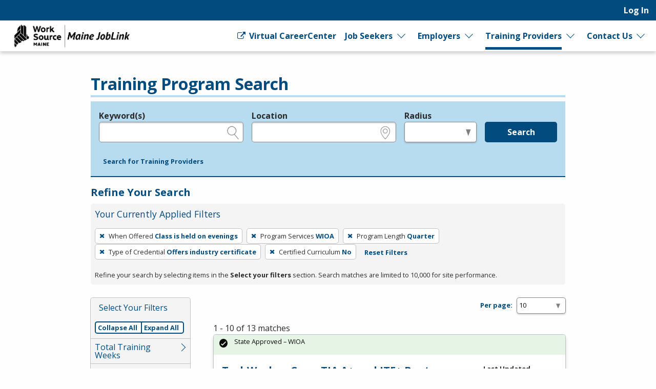

--- FILE ---
content_type: text/html; charset=utf-8
request_url: https://joblink.maine.gov/search/programs?per_page=10&search_training_program_search%5Bcourse_unit_length%5D=quarter&search_training_program_search%5Bhas_certified_curriculum%5D=0&search_training_program_search%5Bprogram_course_time_ids%5D=2&search_training_program_search%5Bprogram_credential_type_ids%5D=1&search_training_program_search%5Bprogram_type%5D=wioa
body_size: 11229
content:
<!DOCTYPE html>
<html class='no-js' dir='ltr' lang='en'>
<head>
<script async src='https://www.googletagmanager.com/gtag/js?id=G-J02SJJ56ER'></script>
<script>
  window.dataLayer = window.dataLayer || [];
  function gtag(){dataLayer.push(arguments);}
  gtag('js', new Date());
  gtag('config', 'G-J02SJJ56ER');
</script>
<meta charset='utf-8'>
<meta content='width=device-width, initial-scale=1.0' name='viewport'>
<title>Training Program Search - Maine JobLink</title>
<link rel="stylesheet" href="https://joblink.maine.gov/assets/application-a6880be9bbb97c2d6debcf2a4d4ae42eda48dbf6259fb708e1a3583836dd3509.css" media="screen, print" />
<link rel="stylesheet" href="https://joblink.maine.gov/packs/css/application-069fa9e4.css" media="screen, print" />

<link rel="stylesheet" href="https://joblink.maine.gov/assets/print-91f8dd72b75316612e7835aafadb7c4604231bc6f997bb770872b332c6076303.css" media="print" />
<meta content='https://joblink.maine.gov/assets/state_customization/maine/maine_logo-92c177a7a22e180e7660be347fec8cbd01b2a71b8f33525a686a967f2e5de375.png' property='og:image'>
<link rel="icon" type="image/x-icon" href="https://joblink.maine.gov/assets/state_customization/maine/favicon-1eb90eb61fca39b0dfda47720c1131d1958d03e6d39747b213a373d33f14a740.ico" />
<link rel="apple-touch-icon" type="image/png" href="https://joblink.maine.gov/assets/state_customization/maine/apple-touch-icon-2b0cc8e2c3362f03ebf4d5edfa6a0902491ae5c3841996c7327f6df361e62e74.png" />
<link rel="icon" type="image/png" href="https://joblink.maine.gov/assets/state_customization/maine/favicon-32x32-1ab6586e32c558bae42405726a82bb3a7e40f9165a9fef404f96e6024247a492.png" sizes="32x32" />
<link rel="icon" type="image/png" href="https://joblink.maine.gov/assets/state_customization/maine/favicon-16x16-5b44e1efa20a9be04eadd6b97133309ab089bd2d5a77a67b41e926756298113f.png" sizes="16x16" />
<meta name="csrf-param" content="authenticity_token" />
<meta name="csrf-token" content="ij3TDBEBQAFnD-hZTN6W6wfjbJMVcUm1IDYJP-JPngvW_D6w--FwlDSimPCZkdpfd_op5-A7TH52eYm9jWcBMQ" />
</head>
<body class='l-logged-out l-secondarySidebar'>
<a class="skip focusable" id="skip_to_main" href="#content__main">Skip to main content</a>
<header class='header'>
<div class='logo'>
<a class="logo__link" href="/"><span class='logo__state-name'>Maine JobLink</span>
</a>
</div>
<!-- This is only visible on mobile -->
<a aria-haspopup='true' class='menu-toggle' data-prevent-default-click data-toggle='header-menu' data-toggler='.menuOpen' href='#' id='menuToggle' role='button'>
<span class='menu-hamburger'></span>
<span class='menu-label'>Menu</span>
</a>
<!-- User, global, and sidebar menus collapse into a single mobile menu and exist in the same element in the DOM -->
<div class='header__menu-block' data-toggler='.shown' id='header-menu'>
<nav aria-label='User Menu' class='menu--user'>
<div class='translate'>
<div class='home' id='google-translate-element'></div>
<script src="https://joblink.maine.gov/assets/vendor/translate_config-c5a92419414b0ff4c94bd8212a507cff6e06dec3684fe873f4c6b4a78cb9ea56.js"></script>
<script src="https://translate.google.com/translate_a/element.js?cb=googleTranslateElementInit"></script>
</div>


<ul class='dropdown dropdown--primary dropdown--user' id='primary-user_menu'>
<li class='dropdown__menu-item dropdown--primary__menu-item'>
<a class="dropdown__link dropdown--primary__link" id="navigation_item_user_login_29893920" href="/usr/sign_in">Log In
</a></li>
</ul>

</nav>
<nav aria-label='Primary Menu' class='menu--global'>
<ul class='dropdown dropdown--primary dropdown--global' id='primary-global_menu'>
<li class='dropdown__menu-item dropdown--primary__menu-item'>
<a class="dropdown__link dropdown--primary__link icon-right" target="_blank" onclick="return confirmDialog(event, this.href)" id="navigation_item_marketing_virtual_career_center_29893960" href="http://www.myworksourcemaine.gov/"><span class="icon-general_link_external" aria-hidden="true"></span>
Virtual CareerCenter
</a></li>
<li class='dropdown__menu-item dropdown--primary__menu-item dropdown--primary__menu-item--has-children dropdown--has-children'>
<a class="dropdown__link dropdown--primary__link" id="navigation_item_marketing_job_seeker_29893960" href="/job_seeker">Job Seekers
</a><a class="dropdown__expand" aria-label="Expand Job Seekers" aria-controls="primary-global_menu" aria-haspopup="true" data-toggle="primary-global_menu" aria-expanded="false" href=""></a>
<ul class='dropdown--child menu--child' id=''>
<li class='dropdown--child__list-item'>
<a class="dropdown--child__link" id="navigation_item_searches_job_29893960" href="/search/jobs?search_job_search%5Bjob_location_state%5D=Maine"><span class="icon-search_jobs" aria-hidden="true"></span>
Job Search
</a></li>
<li class='dropdown--child__list-item'>
<a class="dropdown--child__link" id="navigation_item_registrations_job_seeker_29893960" href="/jobseeker/registrations/new">Create an Account
</a></li>
<li class='dropdown--child__list-item'>
<a class="dropdown--child__link" id="navigation_item_marketing_anchor_job_seeker_resources_29893960" href="/job_seeker#resources">Resources
</a></li>
</ul>

</li>
<li class='dropdown__menu-item dropdown--primary__menu-item dropdown--primary__menu-item--has-children dropdown--has-children'>
<a class="dropdown__link dropdown--primary__link" id="navigation_item_marketing_employer_29893960" href="/employer">Employers
</a><a class="dropdown__expand" aria-label="Expand Employers" aria-controls="primary-global_menu" aria-haspopup="true" data-toggle="primary-global_menu" aria-expanded="false" href=""></a>
<ul class='dropdown--child menu--child' id=''>
<li class='dropdown--child__list-item'>
<a class="dropdown--child__link" id="navigation_item_registrations_employer_29893960" href="/employer_policy">Create an Account
</a></li>
<li class='dropdown--child__list-item'>
<a class="dropdown--child__link" id="navigation_item_marketing_anchor_employer_resources_29893960" href="/employer#resources">Resources
</a></li>
</ul>

</li>
<li class='dropdown__menu-item dropdown--primary__menu-item dropdown--primary__menu-item--has-children dropdown--has-children'>
<a class="dropdown__link dropdown--primary__link is--active-path" id="navigation_item_marketing_training_provider_29893960" href="/training">Training Providers
</a><a class="dropdown__expand" aria-label="Expand Training Providers" aria-controls="primary-global_menu" aria-haspopup="true" data-toggle="primary-global_menu" aria-expanded="false" href=""></a>
<ul class='dropdown--child menu--child' id=''>
<li class='dropdown--child__list-item'>
<a class="dropdown--child__link is--active-path is--active" id="navigation_item_searches_training_program_29893960" href="/search/programs"><span class="icon-search_training" aria-hidden="true"></span>
Search for Programs
</a></li>
<li class='dropdown--child__list-item'>
<a class="dropdown--child__link" id="navigation_item_registrations_trainer_29893960" href="/trainer/fein_searches/new">Create an Account
</a></li>
<li class='dropdown--child__list-item'>
<a class="dropdown--child__link" id="navigation_item_marketing_anchor_training_provider_resources_29893960" href="/training#resources">Resources
</a></li>
</ul>

</li>
<li class='dropdown__menu-item dropdown--primary__menu-item dropdown--primary__menu-item--has-children dropdown--has-children'>
<a class="dropdown__link dropdown--primary__link" id="navigation_item_marketing_contact_us_29893960" href="/contact">Contact Us
</a><a class="dropdown__expand" aria-label="Expand Contact Us" aria-controls="primary-global_menu" aria-haspopup="true" data-toggle="primary-global_menu" aria-expanded="false" href=""></a>
<ul class='dropdown--child menu--child' id=''>
<li class='dropdown--child__list-item'>
<a class="dropdown--child__link" id="navigation_item_marketing_contact_location_29893960" href="/contact"><span class="icon-general_location" aria-hidden="true"></span>
CareerCenters
</a></li>
<li class='dropdown--child__list-item'>
<a class="dropdown--child__link" id="navigation_item_marketing_contact_email_29893960" href="mailto:joblink@maine.gov"><span class="icon-contact_email" aria-hidden="true"></span>
joblink@maine.gov
</a></li>
<li class='dropdown--child__list-item'>
<a class="dropdown--child__link" id="navigation_item_marketing_contact_phone_29893960" href="tel:1-888-457-8883"><span class="icon-contact_phone" aria-hidden="true"></span>
1-888-457-8883
</a></li>
<li class='dropdown--child__list-item'>
<a class="dropdown--child__link" target="_blank" id="navigation_item_marketing_contact_chat_29893960" href="https://www.livehelpnow.net/lhn/lcv.aspx?d=36460&amp;ms=&amp;zzwindow=35206&amp;lhnid=31205"><span class="icon-chat" aria-hidden="true"></span>
Live Chat
</a></li>
</ul>

</li>
</ul>

</nav>

</div>
</header>

<div class='content-wrapper invisible-focus' data-behavior='vue' id='content__main' tabindex='-1'>
<main class='content' tabindex='-1'>

<div class='visually-hidden' id='dynamic_flash'></div>


<header class='content__header'>
<div class='content__header-group'>
<div class='content-header__titles'>
<h1 class='content__title' id='page_title'>Training Program Search</h1>
</div>
</div>

<div class='header__content'><div class='header__search-form'>
<form class="simple_form home__search-form" id="new_search_training_program_search" novalidate="novalidate" action="/search/programs" accept-charset="UTF-8" method="get"><fieldset>
<legend>Legend</legend>
<div class='fieldset__content'>

<div class="input string optional search_training_program_search_keywords field_with_hint field field-hint--search"><label class="string optional" for="demographic_training_program_sought">Keyword(s)</label><input id="demographic_training_program_sought" class="string optional" type="text" name="search_training_program_search[keywords]" /><span class="hint">e.g., provider name, FEIN, provider ID, etc.</span></div>
<div class="input string optional search_training_program_search_location field_with_hint field field-hint--location"><label class="string optional" for="search_training_program_search_location">Location</label><input class="string optional" type="text" name="search_training_program_search[location]" id="search_training_program_search_location" /><span class="hint">e.g., ZIP or City and State</span></div>
<div class="input select optional search_training_program_search_radius field_with_hint field field--radius"><label class="select optional" for="search_training_program_search_radius">Radius</label><select class="select optional" name="search_training_program_search[radius]" id="search_training_program_search_radius"><option value="" label=" "></option>
<option value="5">5 miles</option>
<option value="10">10 miles</option>
<option value="25">25 miles</option>
<option value="50">50 miles</option>
<option value="100">100 miles</option></select><span class="hint">in miles</span></div>
<input type="hidden" name="search_training_program_search[program_course_time_ids]" id="search_training_program_search_program_course_time_ids" value="2" autocomplete="off" /><input type="hidden" name="search_training_program_search[program_type]" id="search_training_program_search_program_type" value="wioa" autocomplete="off" /><input type="hidden" name="search_training_program_search[course_unit_length]" id="search_training_program_search_course_unit_length" value="quarter" autocomplete="off" /><input type="hidden" name="search_training_program_search[program_credential_type_ids]" id="search_training_program_search_program_credential_type_ids" value="1" autocomplete="off" /><input type="hidden" name="search_training_program_search[has_certified_curriculum]" id="search_training_program_search_has_certified_curriculum" value="0" autocomplete="off" />
<div class='field'>
<button name="commit" type="submit" class="button button button--primary" value="run_search">Search</button>
</div>
</div>
</fieldset>
<a role="button" data-allow-html="true" tabindex="0" class="button button--minimal
      button--small
      
      
      " href="/search/providers"><span class="button__label">Search for Training Providers</span></a>
</form>
</div>
<h2 class='applied-filters__heading'>
Refine Your Search
<a role="button" data-toggle="content__aside" data-prevent-default-click="true" data-allow-html="true" tabindex="0" class="button button--
      button--small
      button--edit-filters
      button--has-icon
      " id="editFilters" href="#"><span class="icon-general_pencil" aria-hidden="true"></span><span class="button__label">Edit Filters</span> </a>
</h2>
<section aria-labelledby='applied-filters__heading--current' class='applied-filters' id='applied-filters__filters'>
<h3 class='applied-filters__heading--current' id='applied-filters__heading--current'>Your Currently Applied Filters</h3>
<p class='visually-hidden'>To remove a filter, press Enter or Spacebar.</p>
<div class='button-group'>
<a role="button" aria-label="Remove filter: When Offered Class is held on evenings" data-allow-html="true" tabindex="0" class="button button--
      
      applied-filters__filter
      button--has-icon
      " href="/search/programs?per_page=10&amp;search_training_program_search%5Bcourse_unit_length%5D=quarter&amp;search_training_program_search%5Bhas_certified_curriculum%5D=0&amp;search_training_program_search%5Bprogram_credential_type_ids%5D=1&amp;search_training_program_search%5Bprogram_type%5D=wioa"><span class="icon-general_close" aria-hidden="true"></span><span class="button__label"><span class="applied-filters__filter-label">When Offered</span> <span class="applied-filters__filter-name">Class is held on evenings</span></span> </a>
<a role="button" aria-label="Remove filter: Program Services WIOA" data-allow-html="true" tabindex="0" class="button button--
      
      applied-filters__filter
      button--has-icon
      " href="/search/programs?per_page=10&amp;search_training_program_search%5Bcourse_unit_length%5D=quarter&amp;search_training_program_search%5Bhas_certified_curriculum%5D=0&amp;search_training_program_search%5Bprogram_course_time_ids%5D=2&amp;search_training_program_search%5Bprogram_credential_type_ids%5D=1"><span class="icon-general_close" aria-hidden="true"></span><span class="button__label"><span class="applied-filters__filter-label">Program Services</span> <span class="applied-filters__filter-name">WIOA</span></span> </a>
<a role="button" aria-label="Remove filter: Program Length Quarter" data-allow-html="true" tabindex="0" class="button button--
      
      applied-filters__filter
      button--has-icon
      " href="/search/programs?per_page=10&amp;search_training_program_search%5Bhas_certified_curriculum%5D=0&amp;search_training_program_search%5Bprogram_course_time_ids%5D=2&amp;search_training_program_search%5Bprogram_credential_type_ids%5D=1&amp;search_training_program_search%5Bprogram_type%5D=wioa"><span class="icon-general_close" aria-hidden="true"></span><span class="button__label"><span class="applied-filters__filter-label">Program Length</span> <span class="applied-filters__filter-name">Quarter</span></span> </a>
<a role="button" aria-label="Remove filter: Type of Credential Offers industry certificate" data-allow-html="true" tabindex="0" class="button button--
      
      applied-filters__filter
      button--has-icon
      " href="/search/programs?per_page=10&amp;search_training_program_search%5Bcourse_unit_length%5D=quarter&amp;search_training_program_search%5Bhas_certified_curriculum%5D=0&amp;search_training_program_search%5Bprogram_course_time_ids%5D=2&amp;search_training_program_search%5Bprogram_type%5D=wioa"><span class="icon-general_close" aria-hidden="true"></span><span class="button__label"><span class="applied-filters__filter-label">Type of Credential</span> <span class="applied-filters__filter-name">Offers industry certificate</span></span> </a>
<a role="button" aria-label="Remove filter: Certified Curriculum No" data-allow-html="true" tabindex="0" class="button button--
      
      applied-filters__filter
      button--has-icon
      " href="/search/programs?per_page=10&amp;search_training_program_search%5Bcourse_unit_length%5D=quarter&amp;search_training_program_search%5Bprogram_course_time_ids%5D=2&amp;search_training_program_search%5Bprogram_credential_type_ids%5D=1&amp;search_training_program_search%5Bprogram_type%5D=wioa"><span class="icon-general_close" aria-hidden="true"></span><span class="button__label"><span class="applied-filters__filter-label">Certified Curriculum</span> <span class="applied-filters__filter-name">No</span></span> </a>
<a role="button" data-allow-html="true" tabindex="0" class="button button--minimal
      button--small
      
      
      " href="/search/programs?per_page=10"><span class="button__label">Reset Filters</span></a>
</div>
<small>Refine your search by selecting items in the <strong>Select your filters</strong> section. Search matches are limited to 10,000 for site performance.</small>
</section>

</div>
</header>
<div class='content__aside' data-sticky-container data-toggler='is-shown' id='content__aside'>
<button aria-label='Expand Sidebar' class='button--highlight toggle-sidebar' data-toggle='content__aside'>
<span class="icon-arrow_right" aria-hidden="true"></span>
</button>
<div class='aside__content' data-btm-anchor='primaryContent:bottom' data-margin-top='6.5' data-stick-to='top' data-sticky data-sticky-on='small' data-top-anchor='content__main:top'>
<section aria-labelledby='searchFilters-title' class='search-filters' id='searchFilters'>
<h2 id='searchFilters-title'>Select Your Filters</h2>
<div class='button-group'>
<button class='button--small button--primary button--done-filters' data-hide-sidebar='' data-toggle='content__aside' id='doneFilters'>
Done
</button>
</div>
<div class='accordion-controls button-group button-group-segment'>
<a role="button" data="prevent-default-click" aria-pressed="false" data-allow-html="true" tabindex="0" class="button button--
      button--small
      accordion-controls__collapse-all
      
      " href="#"><span class="button__label">Collapse All</span></a>
<a role="button" data="prevent-default-click" aria-pressed="false" data-allow-html="true" tabindex="0" class="button button--
      button--small
      accordion-controls__expand-all
      
      " href="#"><span class="button__label">Expand All</span></a>
</div>
<ul class='accordion-menu' data-deque-accordion='true'>
<li class='accordion-item'>
<a class='accordion-title' href='javascript:void(0);' role='button'>Total Training Weeks</a>
<ul class='accordion-item__contents accordion-content'>
<li><a href="/search/programs?per_page=10&amp;search_training_program_search%5Bcourse_unit_length%5D=quarter&amp;search_training_program_search%5Bhas_certified_curriculum%5D=0&amp;search_training_program_search%5Bnumber_of_training_weeks%5D=16&amp;search_training_program_search%5Bprogram_course_time_ids%5D=2&amp;search_training_program_search%5Bprogram_credential_type_ids%5D=1&amp;search_training_program_search%5Bprogram_type%5D=wioa">16
        <span class="count">
          4
          <span class="visually-hidden">Items</span>
        </span></a></li>
<li><a href="/search/programs?per_page=10&amp;search_training_program_search%5Bcourse_unit_length%5D=quarter&amp;search_training_program_search%5Bhas_certified_curriculum%5D=0&amp;search_training_program_search%5Bnumber_of_training_weeks%5D=12&amp;search_training_program_search%5Bprogram_course_time_ids%5D=2&amp;search_training_program_search%5Bprogram_credential_type_ids%5D=1&amp;search_training_program_search%5Bprogram_type%5D=wioa">12
        <span class="count">
          2
          <span class="visually-hidden">Items</span>
        </span></a></li>
<li><a href="/search/programs?per_page=10&amp;search_training_program_search%5Bcourse_unit_length%5D=quarter&amp;search_training_program_search%5Bhas_certified_curriculum%5D=0&amp;search_training_program_search%5Bnumber_of_training_weeks%5D=10&amp;search_training_program_search%5Bprogram_course_time_ids%5D=2&amp;search_training_program_search%5Bprogram_credential_type_ids%5D=1&amp;search_training_program_search%5Bprogram_type%5D=wioa">10
        <span class="count">
          1
          <span class="visually-hidden">Items</span>
        </span></a></li>
<li><a href="/search/programs?per_page=10&amp;search_training_program_search%5Bcourse_unit_length%5D=quarter&amp;search_training_program_search%5Bhas_certified_curriculum%5D=0&amp;search_training_program_search%5Bnumber_of_training_weeks%5D=34&amp;search_training_program_search%5Bprogram_course_time_ids%5D=2&amp;search_training_program_search%5Bprogram_credential_type_ids%5D=1&amp;search_training_program_search%5Bprogram_type%5D=wioa">34
        <span class="count">
          1
          <span class="visually-hidden">Items</span>
        </span></a></li>
<li><a href="/search/programs?per_page=10&amp;search_training_program_search%5Bcourse_unit_length%5D=quarter&amp;search_training_program_search%5Bhas_certified_curriculum%5D=0&amp;search_training_program_search%5Bnumber_of_training_weeks%5D=36&amp;search_training_program_search%5Bprogram_course_time_ids%5D=2&amp;search_training_program_search%5Bprogram_credential_type_ids%5D=1&amp;search_training_program_search%5Bprogram_type%5D=wioa">36
        <span class="count">
          1
          <span class="visually-hidden">Items</span>
        </span></a></li>
<li><a href="/search/programs?per_page=10&amp;search_training_program_search%5Bcourse_unit_length%5D=quarter&amp;search_training_program_search%5Bhas_certified_curriculum%5D=0&amp;search_training_program_search%5Bnumber_of_training_weeks%5D=40&amp;search_training_program_search%5Bprogram_course_time_ids%5D=2&amp;search_training_program_search%5Bprogram_credential_type_ids%5D=1&amp;search_training_program_search%5Bprogram_type%5D=wioa">40
        <span class="count">
          1
          <span class="visually-hidden">Items</span>
        </span></a></li>
<li><a href="/search/programs?per_page=10&amp;search_training_program_search%5Bcourse_unit_length%5D=quarter&amp;search_training_program_search%5Bhas_certified_curriculum%5D=0&amp;search_training_program_search%5Bnumber_of_training_weeks%5D=48&amp;search_training_program_search%5Bprogram_course_time_ids%5D=2&amp;search_training_program_search%5Bprogram_credential_type_ids%5D=1&amp;search_training_program_search%5Bprogram_type%5D=wioa">48
        <span class="count">
          1
          <span class="visually-hidden">Items</span>
        </span></a></li>
<li><a href="/search/programs?per_page=10&amp;search_training_program_search%5Bcourse_unit_length%5D=quarter&amp;search_training_program_search%5Bhas_certified_curriculum%5D=0&amp;search_training_program_search%5Bnumber_of_training_weeks%5D=55&amp;search_training_program_search%5Bprogram_course_time_ids%5D=2&amp;search_training_program_search%5Bprogram_credential_type_ids%5D=1&amp;search_training_program_search%5Bprogram_type%5D=wioa">55
        <span class="count">
          1
          <span class="visually-hidden">Items</span>
        </span></a></li>
<li><a href="/search/programs?per_page=10&amp;search_training_program_search%5Bcourse_unit_length%5D=quarter&amp;search_training_program_search%5Bhas_certified_curriculum%5D=0&amp;search_training_program_search%5Bnumber_of_training_weeks%5D=56&amp;search_training_program_search%5Bprogram_course_time_ids%5D=2&amp;search_training_program_search%5Bprogram_credential_type_ids%5D=1&amp;search_training_program_search%5Bprogram_type%5D=wioa">56
        <span class="count">
          1
          <span class="visually-hidden">Items</span>
        </span></a></li>
</ul>
</li>

<li class='accordion-item'>
<a class='accordion-title' href='javascript:void(0);' role='button'>Method of Delivery</a>
<ul class='accordion-item__contents accordion-content'>
<li><a href="/search/programs?per_page=10&amp;search_training_program_search%5Bcourse_unit_length%5D=quarter&amp;search_training_program_search%5Bhas_certified_curriculum%5D=0&amp;search_training_program_search%5Bparticipation_method%5D=digital&amp;search_training_program_search%5Bprogram_course_time_ids%5D=2&amp;search_training_program_search%5Bprogram_credential_type_ids%5D=1&amp;search_training_program_search%5Bprogram_type%5D=wioa">Online, e-learning, or distance learning
        <span class="count">
          11
          <span class="visually-hidden">Items</span>
        </span></a></li>
<li><a href="/search/programs?per_page=10&amp;search_training_program_search%5Bcourse_unit_length%5D=quarter&amp;search_training_program_search%5Bhas_certified_curriculum%5D=0&amp;search_training_program_search%5Bparticipation_method%5D=hybrid&amp;search_training_program_search%5Bprogram_course_time_ids%5D=2&amp;search_training_program_search%5Bprogram_credential_type_ids%5D=1&amp;search_training_program_search%5Bprogram_type%5D=wioa">Hybrid or blended
        <span class="count">
          2
          <span class="visually-hidden">Items</span>
        </span></a></li>
</ul>
</li>

<li class='accordion-item'>
<a class='accordion-title' href='javascript:void(0);' role='button'>Credit/Curriculum Hours</a>
<ul class='accordion-item__contents accordion-content'>
<li><a href="/search/programs?per_page=10&amp;search_training_program_search%5Bcourse_unit_length%5D=quarter&amp;search_training_program_search%5Bcredit_hours%5D=160&amp;search_training_program_search%5Bhas_certified_curriculum%5D=0&amp;search_training_program_search%5Bprogram_course_time_ids%5D=2&amp;search_training_program_search%5Bprogram_credential_type_ids%5D=1&amp;search_training_program_search%5Bprogram_type%5D=wioa">160
        <span class="count">
          4
          <span class="visually-hidden">Items</span>
        </span></a></li>
<li><a href="/search/programs?per_page=10&amp;search_training_program_search%5Bcourse_unit_length%5D=quarter&amp;search_training_program_search%5Bcredit_hours%5D=204&amp;search_training_program_search%5Bhas_certified_curriculum%5D=0&amp;search_training_program_search%5Bprogram_course_time_ids%5D=2&amp;search_training_program_search%5Bprogram_credential_type_ids%5D=1&amp;search_training_program_search%5Bprogram_type%5D=wioa">204
        <span class="count">
          1
          <span class="visually-hidden">Items</span>
        </span></a></li>
<li><a href="/search/programs?per_page=10&amp;search_training_program_search%5Bcourse_unit_length%5D=quarter&amp;search_training_program_search%5Bcredit_hours%5D=252&amp;search_training_program_search%5Bhas_certified_curriculum%5D=0&amp;search_training_program_search%5Bprogram_course_time_ids%5D=2&amp;search_training_program_search%5Bprogram_credential_type_ids%5D=1&amp;search_training_program_search%5Bprogram_type%5D=wioa">252
        <span class="count">
          1
          <span class="visually-hidden">Items</span>
        </span></a></li>
<li><a href="/search/programs?per_page=10&amp;search_training_program_search%5Bcourse_unit_length%5D=quarter&amp;search_training_program_search%5Bcredit_hours%5D=360&amp;search_training_program_search%5Bhas_certified_curriculum%5D=0&amp;search_training_program_search%5Bprogram_course_time_ids%5D=2&amp;search_training_program_search%5Bprogram_credential_type_ids%5D=1&amp;search_training_program_search%5Bprogram_type%5D=wioa">360
        <span class="count">
          1
          <span class="visually-hidden">Items</span>
        </span></a></li>
<li><a href="/search/programs?per_page=10&amp;search_training_program_search%5Bcourse_unit_length%5D=quarter&amp;search_training_program_search%5Bcredit_hours%5D=40&amp;search_training_program_search%5Bhas_certified_curriculum%5D=0&amp;search_training_program_search%5Bprogram_course_time_ids%5D=2&amp;search_training_program_search%5Bprogram_credential_type_ids%5D=1&amp;search_training_program_search%5Bprogram_type%5D=wioa">40
        <span class="count">
          1
          <span class="visually-hidden">Items</span>
        </span></a></li>
<li><a href="/search/programs?per_page=10&amp;search_training_program_search%5Bcourse_unit_length%5D=quarter&amp;search_training_program_search%5Bcredit_hours%5D=400&amp;search_training_program_search%5Bhas_certified_curriculum%5D=0&amp;search_training_program_search%5Bprogram_course_time_ids%5D=2&amp;search_training_program_search%5Bprogram_credential_type_ids%5D=1&amp;search_training_program_search%5Bprogram_type%5D=wioa">400
        <span class="count">
          1
          <span class="visually-hidden">Items</span>
        </span></a></li>
<li><a href="/search/programs?per_page=10&amp;search_training_program_search%5Bcourse_unit_length%5D=quarter&amp;search_training_program_search%5Bcredit_hours%5D=480&amp;search_training_program_search%5Bhas_certified_curriculum%5D=0&amp;search_training_program_search%5Bprogram_course_time_ids%5D=2&amp;search_training_program_search%5Bprogram_credential_type_ids%5D=1&amp;search_training_program_search%5Bprogram_type%5D=wioa">480
        <span class="count">
          1
          <span class="visually-hidden">Items</span>
        </span></a></li>
<li><a href="/search/programs?per_page=10&amp;search_training_program_search%5Bcourse_unit_length%5D=quarter&amp;search_training_program_search%5Bcredit_hours%5D=550&amp;search_training_program_search%5Bhas_certified_curriculum%5D=0&amp;search_training_program_search%5Bprogram_course_time_ids%5D=2&amp;search_training_program_search%5Bprogram_credential_type_ids%5D=1&amp;search_training_program_search%5Bprogram_type%5D=wioa">550
        <span class="count">
          1
          <span class="visually-hidden">Items</span>
        </span></a></li>
<li><a href="/search/programs?per_page=10&amp;search_training_program_search%5Bcourse_unit_length%5D=quarter&amp;search_training_program_search%5Bcredit_hours%5D=560&amp;search_training_program_search%5Bhas_certified_curriculum%5D=0&amp;search_training_program_search%5Bprogram_course_time_ids%5D=2&amp;search_training_program_search%5Bprogram_credential_type_ids%5D=1&amp;search_training_program_search%5Bprogram_type%5D=wioa">560
        <span class="count">
          1
          <span class="visually-hidden">Items</span>
        </span></a></li>
<li><a href="/search/programs?per_page=10&amp;search_training_program_search%5Bcourse_unit_length%5D=quarter&amp;search_training_program_search%5Bcredit_hours%5D=60&amp;search_training_program_search%5Bhas_certified_curriculum%5D=0&amp;search_training_program_search%5Bprogram_course_time_ids%5D=2&amp;search_training_program_search%5Bprogram_credential_type_ids%5D=1&amp;search_training_program_search%5Bprogram_type%5D=wioa">60
        <span class="count">
          1
          <span class="visually-hidden">Items</span>
        </span></a></li>
</ul>
</li>

<li class='accordion-item'>
<a class='accordion-title' href='javascript:void(0);' role='button'>Average Hours Per Week</a>
<ul class='accordion-item__contents accordion-content'>
<li><a href="/search/programs?per_page=10&amp;search_training_program_search%5Baverage_hours_per_week%5D=0&amp;search_training_program_search%5Bcourse_unit_length%5D=quarter&amp;search_training_program_search%5Bhas_certified_curriculum%5D=0&amp;search_training_program_search%5Bprogram_course_time_ids%5D=2&amp;search_training_program_search%5Bprogram_credential_type_ids%5D=1&amp;search_training_program_search%5Bprogram_type%5D=wioa">No
        <span class="count">
          13
          <span class="visually-hidden">Items</span>
        </span></a></li>
</ul>
</li>

<li class='accordion-item'>
<a class='accordion-title' href='javascript:void(0);' role='button'>Local Area</a>
<ul class='accordion-item__contents accordion-content'>
<li><a href="/search/programs?per_page=10&amp;search_training_program_search%5Bcourse_unit_length%5D=quarter&amp;search_training_program_search%5Bhas_certified_curriculum%5D=0&amp;search_training_program_search%5Blocal_area_id%5D=1&amp;search_training_program_search%5Bprogram_course_time_ids%5D=2&amp;search_training_program_search%5Bprogram_credential_type_ids%5D=1&amp;search_training_program_search%5Bprogram_type%5D=wioa">1 - Northeastern Workforce Board
        <span class="count">
          12
          <span class="visually-hidden">Items</span>
        </span></a></li>
<li><a href="/search/programs?per_page=10&amp;search_training_program_search%5Bcourse_unit_length%5D=quarter&amp;search_training_program_search%5Bhas_certified_curriculum%5D=0&amp;search_training_program_search%5Blocal_area_id%5D=4&amp;search_training_program_search%5Bprogram_course_time_ids%5D=2&amp;search_training_program_search%5Bprogram_credential_type_ids%5D=1&amp;search_training_program_search%5Bprogram_type%5D=wioa">4 - Coastal Counties Local Area 4
        <span class="count">
          1
          <span class="visually-hidden">Items</span>
        </span></a></li>
</ul>
</li>

<li class='accordion-item'>
<a class='accordion-title' href='javascript:void(0);' role='button'>Prerequisite</a>
<ul class='accordion-item__contents accordion-content'>
<li><a href="/search/programs?per_page=10&amp;search_training_program_search%5Bcourse_unit_length%5D=quarter&amp;search_training_program_search%5Bhas_certified_curriculum%5D=0&amp;search_training_program_search%5Bprerequisites%5D=high_school_diploma&amp;search_training_program_search%5Bprogram_course_time_ids%5D=2&amp;search_training_program_search%5Bprogram_credential_type_ids%5D=1&amp;search_training_program_search%5Bprogram_type%5D=wioa">High School Diploma
        <span class="count">
          12
          <span class="visually-hidden">Items</span>
        </span></a></li>
<li><a href="/search/programs?per_page=10&amp;search_training_program_search%5Bcourse_unit_length%5D=quarter&amp;search_training_program_search%5Bhas_certified_curriculum%5D=0&amp;search_training_program_search%5Bprerequisites%5D=associates_degree&amp;search_training_program_search%5Bprogram_course_time_ids%5D=2&amp;search_training_program_search%5Bprogram_credential_type_ids%5D=1&amp;search_training_program_search%5Bprogram_type%5D=wioa">Associates Degree
        <span class="count">
          1
          <span class="visually-hidden">Items</span>
        </span></a></li>
</ul>
</li>

</ul>
</section>


</div>
</div>
<section aria-labelledby='page_title' class='content--primary-content' id='primaryContent'>
<h3>
<div class='page_dropdown'>
<label for="per_page">Per page:</label>
<div class='page_dropdown_list'>
<select name="per_page" id="per_page" class="select--small"><option selected="selected" value="10">10</option>
<option value="20">20</option>
<option value="50">50</option>
<option value="100">100</option>
<option value="250">250</option></select>
<span class="icon-loading" aria-hidden="true"></span>
</div>
</div>

</h3>
1 - 10 of 13 matches
<article aria-labelledby='title_90b401f3-0812-4111-8743-24ca9e00ddd8' class='card card--data' id='card90b401f3-0812-4111-8743-24ca9e00ddd8' role='region' tabindex='-1'>
<header class='card__header'>
<h2 class='card__title' id='title_90b401f3-0812-4111-8743-24ca9e00ddd8'>
<a href="/etp/public/institution_programs/3714">TechWorks – CompTIA A+ and ITF+ Bootcamp </a>
</h2>
<p class='card-metadata card-metadata--training_program-employer' id='employer_90b401f3-0812-4111-8743-24ca9e00ddd8'>
<a href="/training_institutions/597">JobWorks, Inc. d/b/a JobWorks Education and Training Systems </a>
</p>
<p class='card-metadata'>
<span class="icon-diploma" aria-hidden="true"></span>
<strong>Credentials</strong>
<span class='tag'>
<span>Industry certification</span>
</span>
<span class='tag'>
<span>Measurable Skill Gain Leading to a Credential</span>
</span>

</p>
<p class='card-metadata'>
<span class="icon-dollar" aria-hidden="true"></span>
<strong>Cost</strong>
<span class='tag'>
<span>In-State: $5,500.00</span>
</span>
<span class='tag'>
<span>Out-of-State: $5,500.00</span>
</span>

</p>
</header>
<div class='card__body'>
<p><p>Throughout a 12-week instructor-led, live virtual training curriculum, students will obtain contextualized, in-demand IT support skills and <strong>connect with hiring partners to start their ca&#8230;</strong></p></p>
<a title="Opens in a new window" data-tooltip="true" target="_blank" href="https://jointechworks.com/">https://jointechworks.com/<span class="icon-general_link_external" aria-hidden="true"></span></a>
</div>
<div class='card__status' id='status_90b401f3-0812-4111-8743-24ca9e00ddd8'>
<div class='callout alert--success   alert' data-fade-out-duration='0' id='alert__692ba7d0-561f-4ec4-900c-e38cfa5ca0fb' role='alert' tabindex='0'>
<div class='alert__body'>
<div class='alert__icon'>
<i aria-hidden='true' class='icon-alert_success'></i>
</div>
<div class='alert__content'>
<div class='alert__text'>State Approved – WIOA</div>
</div>
</div>
</div>

</div>
<div class='card__metadata' id='metadata_90b401f3-0812-4111-8743-24ca9e00ddd8'>
<p class='card-metadata card-metadata--training_program-updated'>
<span class='card-metadata__label'>Last Updated</span>
Feb 28, 2025
</p>
<p class='card-metadata card-metadata--training_program-posted'>
<span class='card-metadata__label'>Created</span>
Jan 03, 2024
</p>
<p class='card-metadata card-metadata--training_program-posted'>
<span class='card-metadata__label'>Renewal</span>
Jan 10, 2025
</p>
</div>
<footer class='card__actions button-group'>
</footer>

</article>


<article aria-labelledby='title_bba2844f-0476-4c91-9b28-aee73e398762' class='card card--data' id='cardbba2844f-0476-4c91-9b28-aee73e398762' role='region' tabindex='-1'>
<header class='card__header'>
<h2 class='card__title' id='title_bba2844f-0476-4c91-9b28-aee73e398762'>
<a href="/etp/public/institution_programs/1702">Phlebotomy</a>
</h2>
<p class='card-metadata card-metadata--training_program-employer' id='employer_bba2844f-0476-4c91-9b28-aee73e398762'>
<a href="/training_institutions/266">Academy of Medical Professions</a>
</p>
<p class='card-metadata'>
<span class="icon-diploma" aria-hidden="true"></span>
<strong>Credentials</strong>
<span class='tag'>
<span>Industry certification</span>
</span>

</p>
<p class='card-metadata'>
<span class="icon-dollar" aria-hidden="true"></span>
<strong>Cost</strong>
<span class='tag'>
<span>In-State: $3,500.00</span>
</span>
<span class='tag'>
<span>Out-of-State: $3,500.00</span>
</span>

</p>
</header>
<div class='card__body'>
<p><p>Medical Terminology, human anatomy and physiology, circulatory, lymphatic and immune systems, specimen collections and equipment, specimen handling and professional issues (quality control and l&#8230;</p></p>
</div>
<div class='card__status' id='status_bba2844f-0476-4c91-9b28-aee73e398762'>
<div class='callout alert--success   alert' data-fade-out-duration='0' id='alert__a7dc72b7-220c-45f8-aba5-55187df967aa' role='alert' tabindex='0'>
<div class='alert__body'>
<div class='alert__icon'>
<i aria-hidden='true' class='icon-alert_success'></i>
</div>
<div class='alert__content'>
<div class='alert__text'>State Approved – WIOA</div>
</div>
</div>
</div>

</div>
<div class='card__metadata' id='metadata_bba2844f-0476-4c91-9b28-aee73e398762'>
<p class='card-metadata card-metadata--training_program-updated'>
<span class='card-metadata__label'>Last Updated</span>
Dec 17, 2024
</p>
<p class='card-metadata card-metadata--training_program-posted'>
<span class='card-metadata__label'>Created</span>
May 06, 2016
</p>
<p class='card-metadata card-metadata--training_program-posted'>
<span class='card-metadata__label'>Renewal</span>
Jun 15, 2018
</p>
</div>
<footer class='card__actions button-group'>
</footer>

</article>


<article aria-labelledby='title_2dda35a5-1936-44d1-9ee9-a89837a8369b' class='card card--data' id='card2dda35a5-1936-44d1-9ee9-a89837a8369b' role='region' tabindex='-1'>
<header class='card__header'>
<h2 class='card__title' id='title_2dda35a5-1936-44d1-9ee9-a89837a8369b'>
<a href="/etp/public/institution_programs/1460">Dental Assisting</a>
</h2>
<p class='card-metadata card-metadata--training_program-employer' id='employer_2dda35a5-1936-44d1-9ee9-a89837a8369b'>
<a href="/training_institutions/266">Academy of Medical Professions</a>
</p>
<p class='card-metadata'>
<span class="icon-diploma" aria-hidden="true"></span>
<strong>Credentials</strong>
<span class='tag'>
<span>Industry certification</span>
</span>

</p>
<p class='card-metadata'>
<span class="icon-dollar" aria-hidden="true"></span>
<strong>Cost</strong>
<span class='tag'>
<span>In-State: $3,200.00</span>
</span>
<span class='tag'>
<span>Out-of-State: $3,200.00</span>
</span>

</p>
</header>
<div class='card__body'>
<p><p>Dental Assistant. An instructional program that prepares individuals to assist a dentist or dental hygienist in performing the functions of a dental practice. Includes instruction in chairside a&#8230;</p></p>
</div>
<div class='card__status' id='status_2dda35a5-1936-44d1-9ee9-a89837a8369b'>
<div class='callout alert--success   alert' data-fade-out-duration='0' id='alert__edb1a035-eb75-41d8-a605-8c445e3940af' role='alert' tabindex='0'>
<div class='alert__body'>
<div class='alert__icon'>
<i aria-hidden='true' class='icon-alert_success'></i>
</div>
<div class='alert__content'>
<div class='alert__text'>State Approved – WIOA</div>
</div>
</div>
</div>

</div>
<div class='card__metadata' id='metadata_2dda35a5-1936-44d1-9ee9-a89837a8369b'>
<p class='card-metadata card-metadata--training_program-updated'>
<span class='card-metadata__label'>Last Updated</span>
Jan 18, 2024
</p>
<p class='card-metadata card-metadata--training_program-posted'>
<span class='card-metadata__label'>Created</span>
May 06, 2016
</p>
<p class='card-metadata card-metadata--training_program-posted'>
<span class='card-metadata__label'>Renewal</span>
Jun 15, 2018
</p>
</div>
<footer class='card__actions button-group'>
</footer>

</article>


<article aria-labelledby='title_b19bad65-0bfe-4179-b783-0b2143ff2b9a' class='card card--data' id='cardb19bad65-0bfe-4179-b783-0b2143ff2b9a' role='region' tabindex='-1'>
<header class='card__header'>
<h2 class='card__title' id='title_b19bad65-0bfe-4179-b783-0b2143ff2b9a'>
<a href="/etp/public/institution_programs/3570">Big Data &amp; Database Administrator</a>
</h2>
<p class='card-metadata card-metadata--training_program-employer' id='employer_b19bad65-0bfe-4179-b783-0b2143ff2b9a'>
<a href="/training_institutions/540">IT Expert System Inc.</a>
</p>
<p class='card-metadata'>
<span class="icon-diploma" aria-hidden="true"></span>
<strong>Credentials</strong>
<span class='tag'>
<span>Industry certification</span>
</span>

</p>
<p class='card-metadata'>
<span class="icon-dollar" aria-hidden="true"></span>
<strong>Cost</strong>
<span class='tag'>
<span>In-State: $10,000.00</span>
</span>
<span class='tag'>
<span>Out-of-State: $10,000.00</span>
</span>

</p>
</header>
<div class='card__body'>
<p><p>This program is very comprehensive and includes courses for Database management and learners aspiring for making career in Big data. Data analytics and data science are popular terms, and skills&#8230;</p></p>
<a title="Opens in a new window" data-tooltip="true" target="_blank" href="https://www.itexps.net/">https://www.itexps.net/<span class="icon-general_link_external" aria-hidden="true"></span></a>
</div>
<div class='card__status' id='status_b19bad65-0bfe-4179-b783-0b2143ff2b9a'>
<div class='callout alert--success   alert' data-fade-out-duration='0' id='alert__44742f86-cac1-4468-b508-32ab340e3cdd' role='alert' tabindex='0'>
<div class='alert__body'>
<div class='alert__icon'>
<i aria-hidden='true' class='icon-alert_success'></i>
</div>
<div class='alert__content'>
<div class='alert__text'>State Approved – WIOA</div>
</div>
</div>
</div>

</div>
<div class='card__metadata' id='metadata_b19bad65-0bfe-4179-b783-0b2143ff2b9a'>
<p class='card-metadata card-metadata--training_program-updated'>
<span class='card-metadata__label'>Last Updated</span>
Nov 07, 2023
</p>
<p class='card-metadata card-metadata--training_program-posted'>
<span class='card-metadata__label'>Created</span>
Oct 20, 2022
</p>
<p class='card-metadata card-metadata--training_program-posted'>
<span class='card-metadata__label'>Renewal</span>
Oct 25, 2023
</p>
</div>
<footer class='card__actions button-group'>
</footer>

</article>


<article aria-labelledby='title_8ba7e278-8d0b-4073-a4b4-7e403e71a4c8' class='card card--data' id='card8ba7e278-8d0b-4073-a4b4-7e403e71a4c8' role='region' tabindex='-1'>
<header class='card__header'>
<h2 class='card__title' id='title_8ba7e278-8d0b-4073-a4b4-7e403e71a4c8'>
<a href="/etp/public/institution_programs/3567">Management Program</a>
</h2>
<p class='card-metadata card-metadata--training_program-employer' id='employer_8ba7e278-8d0b-4073-a4b4-7e403e71a4c8'>
<a href="/training_institutions/540">IT Expert System Inc.</a>
</p>
<p class='card-metadata'>
<span class="icon-diploma" aria-hidden="true"></span>
<strong>Credentials</strong>
<span class='tag'>
<span>Industry certification</span>
</span>

</p>
<p class='card-metadata'>
<span class="icon-dollar" aria-hidden="true"></span>
<strong>Cost</strong>
<span class='tag'>
<span>In-State: $10,000.00</span>
</span>
<span class='tag'>
<span>Out-of-State: $10,000.00</span>
</span>

</p>
</header>
<div class='card__body'>
<p><p>This program prepares candidates for Plan, initiate, and manage information technology (IT) projects. Lead and guide the work of technical staff. Serve as liaison between business and technical &#8230;</p></p>
<a title="Opens in a new window" data-tooltip="true" target="_blank" href="https://www.itexps.net/">https://www.itexps.net/<span class="icon-general_link_external" aria-hidden="true"></span></a>
</div>
<div class='card__status' id='status_8ba7e278-8d0b-4073-a4b4-7e403e71a4c8'>
<div class='callout alert--success   alert' data-fade-out-duration='0' id='alert__ac062745-cdbc-4020-9e52-1252ebe0f529' role='alert' tabindex='0'>
<div class='alert__body'>
<div class='alert__icon'>
<i aria-hidden='true' class='icon-alert_success'></i>
</div>
<div class='alert__content'>
<div class='alert__text'>State Approved – WIOA</div>
</div>
</div>
</div>

</div>
<div class='card__metadata' id='metadata_8ba7e278-8d0b-4073-a4b4-7e403e71a4c8'>
<p class='card-metadata card-metadata--training_program-updated'>
<span class='card-metadata__label'>Last Updated</span>
Oct 25, 2022
</p>
<p class='card-metadata card-metadata--training_program-posted'>
<span class='card-metadata__label'>Created</span>
Oct 14, 2022
</p>
<p class='card-metadata card-metadata--training_program-posted'>
<span class='card-metadata__label'>Renewal</span>
Oct 25, 2023
</p>
</div>
<footer class='card__actions button-group'>
</footer>

</article>


<article aria-labelledby='title_ba14b3b1-77fa-41a3-8a60-8ab8f405f86e' class='card card--data' id='cardba14b3b1-77fa-41a3-8a60-8ab8f405f86e' role='region' tabindex='-1'>
<header class='card__header'>
<h2 class='card__title' id='title_ba14b3b1-77fa-41a3-8a60-8ab8f405f86e'>
<a href="/etp/public/institution_programs/3578">System Engineering Program</a>
</h2>
<p class='card-metadata card-metadata--training_program-employer' id='employer_ba14b3b1-77fa-41a3-8a60-8ab8f405f86e'>
<a href="/training_institutions/540">IT Expert System Inc.</a>
</p>
<p class='card-metadata'>
<span class="icon-diploma" aria-hidden="true"></span>
<strong>Credentials</strong>
<span class='tag'>
<span>Industry certification</span>
</span>

</p>
<p class='card-metadata'>
<span class="icon-dollar" aria-hidden="true"></span>
<strong>Cost</strong>
<span class='tag'>
<span>In-State: $10,000.00</span>
</span>
<span class='tag'>
<span>Out-of-State: $10,000.00</span>
</span>

</p>
</header>
<div class='card__body'>
<p><p>This program will enable students to prepare for networking-related positions such as Systems Administrator, Systems Engineer, Network Engineer, Network Manager, and IT Technology Manager. This &#8230;</p></p>
<a title="Opens in a new window" data-tooltip="true" target="_blank" href="https://www.itexps.net/">https://www.itexps.net/<span class="icon-general_link_external" aria-hidden="true"></span></a>
</div>
<div class='card__status' id='status_ba14b3b1-77fa-41a3-8a60-8ab8f405f86e'>
<div class='callout alert--success   alert' data-fade-out-duration='0' id='alert__10d45615-9f90-40bf-8a0e-e64a40452f27' role='alert' tabindex='0'>
<div class='alert__body'>
<div class='alert__icon'>
<i aria-hidden='true' class='icon-alert_success'></i>
</div>
<div class='alert__content'>
<div class='alert__text'>State Approved – WIOA</div>
</div>
</div>
</div>

</div>
<div class='card__metadata' id='metadata_ba14b3b1-77fa-41a3-8a60-8ab8f405f86e'>
<p class='card-metadata card-metadata--training_program-updated'>
<span class='card-metadata__label'>Last Updated</span>
Oct 25, 2022
</p>
<p class='card-metadata card-metadata--training_program-posted'>
<span class='card-metadata__label'>Created</span>
Oct 20, 2022
</p>
<p class='card-metadata card-metadata--training_program-posted'>
<span class='card-metadata__label'>Renewal</span>
Oct 25, 2023
</p>
</div>
<footer class='card__actions button-group'>
</footer>

</article>


<article aria-labelledby='title_1698f2ab-23c7-46c4-a1d6-2c46ad5f5423' class='card card--data' id='card1698f2ab-23c7-46c4-a1d6-2c46ad5f5423' role='region' tabindex='-1'>
<header class='card__header'>
<h2 class='card__title' id='title_1698f2ab-23c7-46c4-a1d6-2c46ad5f5423'>
<a href="/etp/public/institution_programs/3577">Software Quality Assurance and Test Automation Combo</a>
</h2>
<p class='card-metadata card-metadata--training_program-employer' id='employer_1698f2ab-23c7-46c4-a1d6-2c46ad5f5423'>
<a href="/training_institutions/540">IT Expert System Inc.</a>
</p>
<p class='card-metadata'>
<span class="icon-diploma" aria-hidden="true"></span>
<strong>Credentials</strong>
<span class='tag'>
<span>Industry certification</span>
</span>

</p>
<p class='card-metadata'>
<span class="icon-dollar" aria-hidden="true"></span>
<strong>Cost</strong>
<span class='tag'>
<span>In-State: $8,000.00</span>
</span>
<span class='tag'>
<span>Out-of-State: $8,000.00</span>
</span>

</p>
</header>
<div class='card__body'>
<p><p>This is customized program with a holistic approach to cover major dimensions of Quality Assurance along with supporting courses so that the student has an edge as a Quality Assurance profession&#8230;</p></p>
<a title="Opens in a new window" data-tooltip="true" target="_blank" href="https://www.itexps.net/">https://www.itexps.net/<span class="icon-general_link_external" aria-hidden="true"></span></a>
</div>
<div class='card__status' id='status_1698f2ab-23c7-46c4-a1d6-2c46ad5f5423'>
<div class='callout alert--success   alert' data-fade-out-duration='0' id='alert__278d4f03-8a71-4abf-9554-5d32fed112d4' role='alert' tabindex='0'>
<div class='alert__body'>
<div class='alert__icon'>
<i aria-hidden='true' class='icon-alert_success'></i>
</div>
<div class='alert__content'>
<div class='alert__text'>State Approved – WIOA</div>
</div>
</div>
</div>

</div>
<div class='card__metadata' id='metadata_1698f2ab-23c7-46c4-a1d6-2c46ad5f5423'>
<p class='card-metadata card-metadata--training_program-updated'>
<span class='card-metadata__label'>Last Updated</span>
Oct 25, 2022
</p>
<p class='card-metadata card-metadata--training_program-posted'>
<span class='card-metadata__label'>Created</span>
Oct 20, 2022
</p>
<p class='card-metadata card-metadata--training_program-posted'>
<span class='card-metadata__label'>Renewal</span>
Oct 25, 2023
</p>
</div>
<footer class='card__actions button-group'>
</footer>

</article>


<article aria-labelledby='title_4e5886c9-30e6-49ae-bcc2-1e5867139771' class='card card--data' id='card4e5886c9-30e6-49ae-bcc2-1e5867139771' role='region' tabindex='-1'>
<header class='card__header'>
<h2 class='card__title' id='title_4e5886c9-30e6-49ae-bcc2-1e5867139771'>
<a href="/etp/public/institution_programs/3576">Quality Analysis Program</a>
</h2>
<p class='card-metadata card-metadata--training_program-employer' id='employer_4e5886c9-30e6-49ae-bcc2-1e5867139771'>
<a href="/training_institutions/540">IT Expert System Inc.</a>
</p>
<p class='card-metadata'>
<span class="icon-diploma" aria-hidden="true"></span>
<strong>Credentials</strong>
<span class='tag'>
<span>Industry certification</span>
</span>

</p>
<p class='card-metadata'>
<span class="icon-dollar" aria-hidden="true"></span>
<strong>Cost</strong>
<span class='tag'>
<span>In-State: $10,000.00</span>
</span>
<span class='tag'>
<span>Out-of-State: $10,000.00</span>
</span>

</p>
</header>
<div class='card__body'>
<p><p>This is a customized program with a holistic approach to cover major dimensions of Quality Assurance along with supporting courses so that the student has an edge as a Quality Assurance professi&#8230;</p></p>
<a title="Opens in a new window" data-tooltip="true" target="_blank" href="https://www.itexps.net/">https://www.itexps.net/<span class="icon-general_link_external" aria-hidden="true"></span></a>
</div>
<div class='card__status' id='status_4e5886c9-30e6-49ae-bcc2-1e5867139771'>
<div class='callout alert--success   alert' data-fade-out-duration='0' id='alert__8cc9b30f-ae2e-444c-9801-3aaa5e873bbd' role='alert' tabindex='0'>
<div class='alert__body'>
<div class='alert__icon'>
<i aria-hidden='true' class='icon-alert_success'></i>
</div>
<div class='alert__content'>
<div class='alert__text'>State Approved – WIOA</div>
</div>
</div>
</div>

</div>
<div class='card__metadata' id='metadata_4e5886c9-30e6-49ae-bcc2-1e5867139771'>
<p class='card-metadata card-metadata--training_program-updated'>
<span class='card-metadata__label'>Last Updated</span>
Oct 25, 2022
</p>
<p class='card-metadata card-metadata--training_program-posted'>
<span class='card-metadata__label'>Created</span>
Oct 20, 2022
</p>
<p class='card-metadata card-metadata--training_program-posted'>
<span class='card-metadata__label'>Renewal</span>
Oct 25, 2023
</p>
</div>
<footer class='card__actions button-group'>
</footer>

</article>


<article aria-labelledby='title_694b6423-028d-4e3c-8e0b-e34a314104f5' class='card card--data' id='card694b6423-028d-4e3c-8e0b-e34a314104f5' role='region' tabindex='-1'>
<header class='card__header'>
<h2 class='card__title' id='title_694b6423-028d-4e3c-8e0b-e34a314104f5'>
<a href="/etp/public/institution_programs/3575">Office Administration</a>
</h2>
<p class='card-metadata card-metadata--training_program-employer' id='employer_694b6423-028d-4e3c-8e0b-e34a314104f5'>
<a href="/training_institutions/540">IT Expert System Inc.</a>
</p>
<p class='card-metadata'>
<span class="icon-diploma" aria-hidden="true"></span>
<strong>Credentials</strong>
<span class='tag'>
<span>Industry certification</span>
</span>

</p>
<p class='card-metadata'>
<span class="icon-dollar" aria-hidden="true"></span>
<strong>Cost</strong>
<span class='tag'>
<span>In-State: $10,000.00</span>
</span>
<span class='tag'>
<span>Out-of-State: $10,000.00</span>
</span>

</p>
</header>
<div class='card__body'>
<p><p>This program prepares candidates for mid-level and supervisory administrative careers. Industries in the Administrative and Support Services subsector group establishments engaged in activities &#8230;</p></p>
<a title="Opens in a new window" data-tooltip="true" target="_blank" href="https://www.itexps.net/">https://www.itexps.net/<span class="icon-general_link_external" aria-hidden="true"></span></a>
</div>
<div class='card__status' id='status_694b6423-028d-4e3c-8e0b-e34a314104f5'>
<div class='callout alert--success   alert' data-fade-out-duration='0' id='alert__4751d922-011c-4521-874e-eddff6de7f95' role='alert' tabindex='0'>
<div class='alert__body'>
<div class='alert__icon'>
<i aria-hidden='true' class='icon-alert_success'></i>
</div>
<div class='alert__content'>
<div class='alert__text'>State Approved – WIOA</div>
</div>
</div>
</div>

</div>
<div class='card__metadata' id='metadata_694b6423-028d-4e3c-8e0b-e34a314104f5'>
<p class='card-metadata card-metadata--training_program-updated'>
<span class='card-metadata__label'>Last Updated</span>
Oct 25, 2022
</p>
<p class='card-metadata card-metadata--training_program-posted'>
<span class='card-metadata__label'>Created</span>
Oct 20, 2022
</p>
<p class='card-metadata card-metadata--training_program-posted'>
<span class='card-metadata__label'>Renewal</span>
Oct 25, 2023
</p>
</div>
<footer class='card__actions button-group'>
</footer>

</article>


<article aria-labelledby='title_d0952812-c143-4bb1-935b-2b9946fdb5e0' class='card card--data' id='cardd0952812-c143-4bb1-935b-2b9946fdb5e0' role='region' tabindex='-1'>
<header class='card__header'>
<h2 class='card__title' id='title_d0952812-c143-4bb1-935b-2b9946fdb5e0'>
<a href="/etp/public/institution_programs/3574">E-Commerce Program</a>
</h2>
<p class='card-metadata card-metadata--training_program-employer' id='employer_d0952812-c143-4bb1-935b-2b9946fdb5e0'>
<a href="/training_institutions/540">IT Expert System Inc.</a>
</p>
<p class='card-metadata'>
<span class="icon-diploma" aria-hidden="true"></span>
<strong>Credentials</strong>
<span class='tag'>
<span>Industry certification</span>
</span>

</p>
<p class='card-metadata'>
<span class="icon-dollar" aria-hidden="true"></span>
<strong>Cost</strong>
<span class='tag'>
<span>In-State: $10,000.00</span>
</span>
<span class='tag'>
<span>Out-of-State: $10,000.00</span>
</span>

</p>
</header>
<div class='card__body'>
<p><p>This will enable students taking the program to excel in development related position such as Full Stack Developer, Web Designer, Web Developer, Webmaster, E-commerce Developer and Software Deve&#8230;</p></p>
<a title="Opens in a new window" data-tooltip="true" target="_blank" href="https://www.itexps.net/">https://www.itexps.net/<span class="icon-general_link_external" aria-hidden="true"></span></a>
</div>
<div class='card__status' id='status_d0952812-c143-4bb1-935b-2b9946fdb5e0'>
<div class='callout alert--success   alert' data-fade-out-duration='0' id='alert__4edc8529-098d-4e77-b564-de39c02f567f' role='alert' tabindex='0'>
<div class='alert__body'>
<div class='alert__icon'>
<i aria-hidden='true' class='icon-alert_success'></i>
</div>
<div class='alert__content'>
<div class='alert__text'>State Approved – WIOA</div>
</div>
</div>
</div>

</div>
<div class='card__metadata' id='metadata_d0952812-c143-4bb1-935b-2b9946fdb5e0'>
<p class='card-metadata card-metadata--training_program-updated'>
<span class='card-metadata__label'>Last Updated</span>
Oct 25, 2022
</p>
<p class='card-metadata card-metadata--training_program-posted'>
<span class='card-metadata__label'>Created</span>
Oct 20, 2022
</p>
<p class='card-metadata card-metadata--training_program-posted'>
<span class='card-metadata__label'>Renewal</span>
Oct 25, 2023
</p>
</div>
<footer class='card__actions button-group'>
</footer>

</article>


<div role="navigation" aria-label="Pagination" class="pagination"><span class="previous_page disabled" aria-label="Previous page">&#8592; Previous</span> <em class="current" aria-label="Page 1" aria-current="page">1</em> <a rel="next" aria-label="Page 2" href="/search/programs?page=2&amp;per_page=10&amp;search_training_program_search%5Bcourse_unit_length%5D=quarter&amp;search_training_program_search%5Bhas_certified_curriculum%5D=0&amp;search_training_program_search%5Bprogram_course_time_ids%5D=2&amp;search_training_program_search%5Bprogram_credential_type_ids%5D=1&amp;search_training_program_search%5Bprogram_type%5D=wioa">2</a> <a class="next_page" aria-label="Next page" rel="next" href="/search/programs?page=2&amp;per_page=10&amp;search_training_program_search%5Bcourse_unit_length%5D=quarter&amp;search_training_program_search%5Bhas_certified_curriculum%5D=0&amp;search_training_program_search%5Bprogram_course_time_ids%5D=2&amp;search_training_program_search%5Bprogram_credential_type_ids%5D=1&amp;search_training_program_search%5Bprogram_type%5D=wioa">Next &#8594;</a></div>


</section>
</main>

</div>

<footer class='main-footer'>
<div class='main-footer__content' id='footer__content'>
<h2 class='footer__header'>
<a class="logo__link" href="/"><span class='logo__state-name'>Maine JobLink</span>
</a>
</h2>
<div class='social-links'>
<a aria-label="Maine Facebook page" href="https://www.facebook.com/MaineDOL"><span class="icon-social_facebook" role="presentation"></span></a>
<a aria-label='Maine X page' href='https://twitter.com/maine_labor' target='_blank'>
<span class='fa-brands fa-square-x-twitter icon'></span>
</a>
</div>

<hr class='footer__rule'>
<nav aria-label='Footer links' class='footer__link-groups'>
<section aria-labelledby='footer_links_maine_joblink' class='footer__link-group'>
<h3 id='footer_links_maine_joblink'>Maine JobLink</h3>
<ul class='footer__link-group-list'>
<li><a href="/about_us">About Us</a></li>
<li><a href="/faq">FAQ</a></li>
<li><a href="https://help.ajla.net/joblink/Content/Job_Seekers/Getting_Started.html">Job Seeker Help</a></li>
<li><a href="https://help.ajla.net/joblink/Content/Employers/Getting_Started.html">Employer Help</a></li>
<li><a href="/browser_help">Browser Help</a></li>
<li><a href="/protect_yourself">Protect Yourself</a></li>
<li><a href="/programs">Programs</a></li>
<li><a href="/site_map">Site Map</a></li>
</ul>
</section>

<section aria-labelledby='footer_links_policies' class='footer__link-group'>
<h3 id='footer_links_policies'>Policies</h3>
<ul class='footer__link-group-list'>
<li><a href="/privacy_policy">Privacy</a></li>
<li><a href="/eoe">Equal Opportunity</a></li>
<li><a href="/veterans_priority">Veterans&#39; Priority</a></li>
<li><a href="/accessibility">Accessibility</a></li>
</ul>
</section>

<section aria-labelledby='footer_links_partner_agencies' class='footer__link-group'>
<h3 id='footer_links_partner_agencies'>Partner Agencies</h3>
<ul class='footer__link-group-list'>
<li><a href="https://reemployme.maine.gov/accessme/faces/login/login.xhtml">ReEmployME</a></li>
</ul>
</section>

<section class='footer__link-group'>
<h3>Contact Us</h3>
<ul class='footer__link-group-list'>
<li><a href="tel:1-888-457-8883">1-888-457-8883</a></li>
<li><a href="mailto:joblink@maine.gov">joblink@maine.gov</a></li>
<li><a href="/contact">CareerCenters</a></li>
<li><a target="_blank" href="https://www.livehelpnow.net/lhn/lcv.aspx?d=36460&amp;ms=&amp;zzwindow=35206&amp;lhnid=31205">Live Chat</a></li>
</ul>
</section>
</nav>
<hr class='footer__rule'>
<div class='footer__extras'>
<div>DISCLAIMER: By using or accessing this website, I agree to its Terms of Use and all other Policies. I acknowledge and agree that all links to external sources are provided purely as a courtesy to me as a website user or visitor. Neither the state, nor the state labor agency are responsible for or endorse in any way any materials, information, goods, or services available through third-party linked sites, any privacy policies, or any other practices of such sites. I acknowledge and agree that the Terms of Use and all other Policies for this Website are available to me, and I have read the <a href="/disclaimer">Full Disclaimer</a>.
</div>
<strong>Build: 3b3a9f69b2b7667e3095b9d44cf7a0f18b1f490e
, 1.117.2
</strong>
</div>
<hr class='footer__rule'>
<p class='text-center'>
<img alt="A Proud partner of the American Job Center (registered) Network" height="31" width="500" src="https://joblink.maine.gov/assets/AJC_CAPS_BannerLine-3b5a15642d6faadec2302a3d7d3317771d37d42c5a9304ef0f644e319668eab1.svg" />
</p>
</div>

<div aria-labelledby='session-informer-title' class='reveal' data-reveal id='session-informer'>
<h1 id='session-informer-title'>Your Session is About to Expire!</h1>
<p>Your session will expire in <span class="notify_countdown">120</span> seconds. <strong>Continue</strong> to stay logged-in or <strong>Log Out</strong>.</p>
<a class='button button--primary' id='session-informer-continue'>Continue</a>
<a class='button button--minimal' id='session-informer-end'>Log Out</a>
</div>

<div aria-labelledby='session-informer-title' class='reveal' data-close-on-click='false' data-close-on-esc='false' data-reveal='' id='session-ended' role='dialog'>
<h1 id='session-ended-title'>Your Session has Ended!</h1>
<p>Press <strong>Refresh</strong> to reload the page, or you can can close the page if you are finished.</p>
<a class='button button--primary' id='session-ended-refresh' tabindex='0'>Refresh</a>
</div>

</footer>

<div class='reveal-overlay spinner-container'>
<div class='reveal'>
<img alt="Please Wait ..." src="https://joblink.maine.gov/assets/spinner-5cd42c80561bd3ce67bd0937d7144757860f1256268947bff4c7b267998e1d87.svg" />
<div class='msg'></div>
</div>
</div>

<div aria-hidden='true' id='overlay'></div>
<div aria-live='polite' class='visually-hidden' id='liveRegion' readcaptions='false' role='alert'></div>
<script src="https://joblink.maine.gov/assets/application-6e6410abf00fec2c216f1e3286f7e7295ca47d0495abf28bdab039d6524ca2f4.js"></script>
<script src="https://joblink.maine.gov/packs/js/runtime-b7a0e200d4fc709056f3.js" defer="defer"></script>
<script src="https://joblink.maine.gov/packs/js/843-e760bff6467d8db3b263.js" defer="defer"></script>
<script src="https://joblink.maine.gov/packs/js/410-8e8b2bc1a0e4e06fb819.js" defer="defer"></script>
<script src="https://joblink.maine.gov/packs/js/640-606537d7cb550f1bd490.js" defer="defer"></script>
<script src="https://joblink.maine.gov/packs/js/559-333cbb526749e01f1ceb.js" defer="defer"></script>
<script src="https://joblink.maine.gov/packs/js/828-331a89c73c7971f7efc2.js" defer="defer"></script>
<script src="https://joblink.maine.gov/packs/js/893-3553ebfee4f4849605ed.js" defer="defer"></script>
<script src="https://joblink.maine.gov/packs/js/846-5c506d858fe6bcf245fd.js" defer="defer"></script>
<script src="https://joblink.maine.gov/packs/js/962-24e94de4c16d0636e159.js" defer="defer"></script>
<script src="https://joblink.maine.gov/packs/js/application-7ba65e7147d3bc205168.js" defer="defer"></script>

<script src="https://analytics.ajla.net/piwik.js" defer="defer" async="async"></script>
<noscript>
<img alt='' src='https://analytics.ajla.net/piwik.php?idsite=11&amp;rec=1' style='border:0;'>
</noscript>
<img alt='' loading='lazy' referrerpolicy='no-referrer-when-downgrade' src='https://analytics.ajla.net/matomo.php?idsite=11&amp;amp;rec=1' style='border:0;width:1px;height:1px'>


</body>
</html>


--- FILE ---
content_type: application/javascript
request_url: https://joblink.maine.gov/packs/js/846-5c506d858fe6bcf245fd.js
body_size: 4219
content:
"use strict";(self.webpackChunkrapid_storm=self.webpackChunkrapid_storm||[]).push([[846],{7357:(t,e,s)=>{var i=s(6518),n=s(9504),o=s(7750),r=s(1291),u=s(655),l=s(9039),h=n("".charAt);i({target:"String",proto:!0,forced:l(function(){return"\ud842"!=="\ud842\udfb7".at(-2)})},{at:function(t){var e=u(o(this)),s=e.length,i=r(t),n=i>=0?i:s+i;return n<0||n>=s?void 0:h(e,n)}})},8107:(t,e,s)=>{var i=s(6518),n=s(8981),o=s(6198),r=s(1291),u=s(6469);i({target:"Array",proto:!0},{at:function(t){var e=n(this),s=o(e),i=r(t),u=i>=0?i:s+i;return u<0||u>=s?void 0:e[u]}}),u("at")},9050:(t,e,s)=>{s.d(e,{A:()=>p});const i={selectionUp:[38],selectionDown:[40],select:[13],hideList:[27],showList:[40],autocomplete:[32,13]},n={input:String,select:Object};function o(t,e){return r(t,e.keyCode)}function r(t,e){if(t.length<=0)return!1;const s=t=>t.some(t=>t===e);return Array.isArray(t[0])?t.some(t=>s(t)):s(t)}function u(t,e,s){return s?e?e(t):t:(t&&t.then||(t=Promise.resolve(t)),e?t.then(e):t)}function l(t){return function(){for(var e=[],s=0;s<arguments.length;s++)e[s]=arguments[s];try{return Promise.resolve(t.apply(this,e))}catch(i){return Promise.reject(i)}}}function h(){}function c(t,e){var s=t();return s&&s.then?s.then(e):e(s)}function a(t,e){try{var s=t()}catch(i){return e(i)}return s&&s.then?s.then(void 0,e):s}function d(t,e){try{var s=t()}catch(i){return e()}return s&&s.then?s.then(e,e):e()}const p={render:function(){var t=this,e=t.$createElement,s=t._self._c||e;return s("div",{staticClass:"vue-simple-suggest",class:[t.styles.vueSimpleSuggest,{designed:!t.destyled,focus:t.isInFocus}],on:{keydown:function(e){if(!e.type.indexOf("key")&&t._k(e.keyCode,"tab",9,e.key,"Tab"))return null;t.isTabbed=!0}}},[s("div",{ref:"inputSlot",staticClass:"input-wrapper",class:t.styles.inputWrapper,attrs:{role:"combobox","aria-haspopup":"listbox","aria-owns":t.listId,"aria-expanded":t.listShown&&!t.removeList?"true":"false"}},[t._t("default",[s("input",t._b({staticClass:"default-input",class:t.styles.defaultInput,domProps:{value:t.text||""}},"input",t.$attrs,!1))])],2),t._v(" "),s("transition",{attrs:{name:"vue-simple-suggest"}},[t.listShown&&!t.removeList?s("ul",{staticClass:"suggestions",class:t.styles.suggestions,attrs:{id:t.listId,role:"listbox","aria-labelledby":t.listId}},[this.$scopedSlots["misc-item-above"]?s("li",{class:t.styles.miscItemAbove},[t._t("misc-item-above",null,{suggestions:t.suggestions,query:t.text})],2):t._e(),t._v(" "),t._l(t.suggestions,function(e,i){return s("li",{key:t.getId(e,i),staticClass:"suggest-item",class:[t.styles.suggestItem,{selected:t.isSelected(e),hover:t.isHovered(e)}],attrs:{role:"option","aria-selected":t.isHovered(e)||t.isSelected(e)?"true":"false",id:t.getId(e,i)},on:{mouseenter:function(s){return t.hover(e,s.target)},mouseleave:function(e){return t.hover(void 0)},click:function(s){return t.suggestionClick(e,s)}}},[t._t("suggestion-item",[s("span",[t._v(t._s(t.displayProperty(e)))])],{autocomplete:function(){return t.autocompleteText(e)},suggestion:e,query:t.text})],2)}),t._v(" "),this.$scopedSlots["misc-item-below"]?s("li",{class:t.styles.miscItemBelow},[t._t("misc-item-below",null,{suggestions:t.suggestions,query:t.text})],2):t._e()],2):t._e()])],1)},staticRenderFns:[],name:"vue-simple-suggest",inheritAttrs:!1,model:{prop:"value",event:"input"},props:{styles:{type:Object,default:()=>({})},controls:{type:Object,default:()=>i},minLength:{type:Number,default:1},maxSuggestions:{type:Number,default:10},displayAttribute:{type:String,default:"title"},valueAttribute:{type:String,default:"id"},list:{type:[Function,Array],default:()=>[]},removeList:{type:Boolean,default:!1},destyled:{type:Boolean,default:!1},filterByQuery:{type:Boolean,default:!1},filter:{type:Function,default(t,e){return!e||~this.displayProperty(t).toLowerCase().indexOf(e.toLowerCase())}},debounce:{type:Number,default:0},nullableSelect:{type:Boolean,default:!1},value:{},mode:{type:String,default:"input",validator:t=>!!~Object.keys(n).indexOf(t.toLowerCase())},preventHide:{type:Boolean,default:!1}},watch:{mode:{handler(t,e){this.constructor.options.model.event=t,this.$parent&&this.$parent.$forceUpdate(),this.$nextTick(()=>{"input"===t?this.$emit("input",this.text):this.$emit("select",this.selected)})},immediate:!0},value:{handler(t){"string"!==typeof t&&(t=this.displayProperty(t)),this.updateTextOutside(t)},immediate:!0}},data(){return{selected:null,hovered:null,suggestions:[],listShown:!1,inputElement:null,canSend:!0,timeoutInstance:null,text:this.value,isPlainSuggestion:!1,isClicking:!1,isInFocus:!1,isFalseFocus:!1,isTabbed:!1,controlScheme:{},listId:`${this._uid}-suggestions`}},computed:{listIsRequest(){return"function"===typeof this.list},inputIsComponent(){return this.$slots.default&&this.$slots.default.length>0&&!!this.$slots.default[0].componentInstance},input(){return this.inputIsComponent?this.$slots.default[0].componentInstance:this.inputElement},on(){return this.inputIsComponent?"$on":"addEventListener"},off(){return this.inputIsComponent?"$off":"removeEventListener"},hoveredIndex(){for(let t=0;t<this.suggestions.length;t++){const e=this.suggestions[t];if(this.hovered&&this.valueProperty(this.hovered)==this.valueProperty(e))return t}return-1},textLength(){return this.text&&this.text.length||this.inputElement.value.length||0},isSelectedUpToDate(){return!!this.selected&&this.displayProperty(this.selected)===this.text}},created(){this.controlScheme=Object.assign({},i,this.controls)},mounted:l(function(){const t=this;return u(t.$slots.default,function(){t.$nextTick(()=>{t.inputElement=t.$refs.inputSlot.querySelector("input"),t.inputElement?(t.setInputAriaAttributes(),t.prepareEventHandlers(!0)):console.error("No input element found")})})}),beforeDestroy(){this.prepareEventHandlers(!1)},methods:{isEqual(t,e){return e&&this.valueProperty(t)==this.valueProperty(e)},isSelected(t){return this.isEqual(t,this.selected)},isHovered(t){return this.isEqual(t,this.hovered)},setInputAriaAttributes(){this.inputElement.setAttribute("aria-activedescendant",""),this.inputElement.setAttribute("aria-autocomplete","list"),this.inputElement.setAttribute("aria-controls",this.listId)},prepareEventHandlers(t){const e=this[t?"on":"off"],s={click:this.showSuggestions,keydown:this.onKeyDown,keyup:this.onListKeyUp},i=Object.assign({blur:this.onBlur,focus:this.onFocus,input:this.onInput},s);for(const o in i)this.input[e](o,i[o]);const n=t?"addEventListener":"removeEventListener";for(const o in s)this.inputElement[n](o,s[o])},isScopedSlotEmpty(t){if(t){const e=t(this);return!(Array.isArray(e)||e&&(e.tag||e.context||e.text||e.children))}return!0},miscSlotsAreEmpty(){const t=["misc-item-above","misc-item-below"].map(t=>this.$scopedSlots[t]);if(t.every(t=>!!t))return t.every(this.isScopedSlotEmpty.bind(this));const e=t.find(t=>!!t);return this.isScopedSlotEmpty.call(this,e)},getPropertyByAttribute(t,e){return this.isPlainSuggestion?t:void 0!==typeof t?function(t,e){return e.split(".").reduce((t,e)=>t===Object(t)?t[e]:t,t)}(t,e):t},displayProperty(t){if(this.isPlainSuggestion)return t;let e=this.getPropertyByAttribute(t,this.displayAttribute);return"undefined"===typeof e&&(e=JSON.stringify(t),process&&"production".indexOf("dev")),String(e||"")},valueProperty(t){if(this.isPlainSuggestion)return t;const e=this.getPropertyByAttribute(t,this.valueAttribute);return"undefined"===typeof e&&console.error("[vue-simple-suggest]: Please, check if you passed 'value-attribute' (default is 'id') and 'display-attribute' (default is 'title') props correctly.\n        Your list objects should always contain a unique identifier."),e},autocompleteText(t){this.setText(this.displayProperty(t))},setText(t){this.$nextTick(()=>{this.inputElement.value=t,this.text=t,this.$emit("input",t)})},select(t){(this.selected!==t||this.nullableSelect&&!t)&&(this.selected=t,this.$emit("select",t),t&&this.autocompleteText(t)),this.hover(null)},hover(t,e){const s=t?this.getId(t,this.hoveredIndex):"";this.inputElement.setAttribute("aria-activedescendant",s),t&&t!==this.hovered&&this.$emit("hover",t,e),this.hovered=t},hideList(){this.listShown&&(this.listShown=!1,this.hover(null),this.$emit("hide-list"))},showList(){this.listShown||this.textLength>=this.minLength&&(this.suggestions.length>0||!this.miscSlotsAreEmpty())&&(this.listShown=!0,this.$emit("show-list"))},showSuggestions:l(function(){const t=this;return c(function(){if(0===t.suggestions.length&&t.minLength<=t.textLength)return t.showList(),function(t,e){if(!e)return t&&t.then?t.then(h):Promise.resolve()}(t.research())},function(){t.showList()})}),onShowList(t){o(this.controlScheme.showList,t)&&this.showSuggestions()},moveSelection(t){if(this.listShown&&this.suggestions.length&&o([this.controlScheme.selectionUp,this.controlScheme.selectionDown],t)){t.preventDefault();const e=o(this.controlScheme.selectionDown,t),s=2*e-1,i=e?0:this.suggestions.length-1,n=e?this.hoveredIndex<this.suggestions.length-1:this.hoveredIndex>0;let r=null;r=this.hovered?n?this.suggestions[this.hoveredIndex+s]:this.suggestions[i]:this.selected||this.suggestions[i],this.hover(r)}},onKeyDown(t){const e=this.controlScheme.select,s=this.controlScheme.hideList;"Enter"===t.key&&this.listShown&&r([e,s],13)&&t.preventDefault(),"Tab"===t.key&&this.hovered&&this.select(this.hovered),this.onShowList(t),this.moveSelection(t),this.onAutocomplete(t)},onListKeyUp(t){const e=this.controlScheme.select,s=this.controlScheme.hideList;this.listShown&&o([e,s],t)&&(t.preventDefault(),o(e,t)&&this.select(this.hovered),this.hideList())},onAutocomplete(t){o(this.controlScheme.autocomplete,t)&&(t.ctrlKey||t.shiftKey)&&this.suggestions.length>0&&this.suggestions[0]&&this.listShown&&(t.preventDefault(),this.hover(this.suggestions[0]),this.autocompleteText(this.suggestions[0]))},suggestionClick(t,e){this.$emit("suggestion-click",t,e),this.select(t),this.preventHide||this.hideList(),this.isClicking&&setTimeout(()=>{this.inputElement.focus(),this.isClicking=!1},0)},onBlur(t){this.isInFocus?(this.isClicking=this.hovered&&!this.isTabbed,this.isClicking?t&&t.isTrusted&&!this.isTabbed&&(this.isFalseFocus=!0):(this.isInFocus=!1,this.hideList(),this.$emit("blur",t))):(this.inputElement.blur(),console.error("This should never happen!\n          If you encountered this error, please make sure that your input component emits 'focus' events properly.\n          For more info see https://github.com/KazanExpress/vue-simple-suggest#custom-input.\n\n          If your 'vue-simple-suggest' setup does not include a custom input component - please,\n          report to https://github.com/KazanExpress/vue-simple-suggest/issues/new")),this.isTabbed=!1},onFocus(t){this.isInFocus=!0,t&&!this.isFalseFocus&&this.$emit("focus",t),this.isClicking||this.isFalseFocus||this.showSuggestions(),this.isFalseFocus=!1},onInput(t){const e=t.target?t.target.value:t;this.updateTextOutside(e),this.$emit("input",e)},updateTextOutside(t){this.text!==t&&(this.text=t,this.hovered&&this.hover(null),this.text.length<this.minLength?this.hideList():this.debounce?(clearTimeout(this.timeoutInstance),this.timeoutInstance=setTimeout(this.research,this.debounce)):this.research())},research:l(function(){const t=this;return d(function(){return a(function(){return function(t){var e=t();if(e&&e.then)return e.then(h)}(function(){if(t.canSend){t.canSend=!1;let e=t.text;return u(t.getSuggestions(t.text),function(s){e===t.text&&t.$set(t,"suggestions",s)})}})},function(e){throw t.clearSuggestions(),e})},function(){return t.canSend=!0,0===t.suggestions.length&&t.miscSlotsAreEmpty()?t.hideList():t.isInFocus&&t.showList(),t.suggestions})}),getSuggestions:l(function(t){const e=this;if((t=t||"").length<e.minLength)return[];e.selected=null,e.listIsRequest&&e.$emit("request-start",t);let s=!1,i=[];return d(function(){return a(function(){return c(function(){if(e.listIsRequest)return u(e.list(t),function(t){i=t||[]});i=e.list},function(){Array.isArray(i)||(i=[i]),s="object"!==typeof i[0]&&"undefined"!==typeof i[0]||Array.isArray(i[0]),e.filterByQuery&&(i=i.filter(s=>e.filter(s,t))),e.listIsRequest&&e.$emit("request-done",i)})},function(t){if(!e.listIsRequest)throw t;e.$emit("request-failed",t)})},function(){return e.maxSuggestions&&i.splice(e.maxSuggestions),e.isPlainSuggestion=s,i})}),clearSuggestions(){this.suggestions.splice(0)},getId(t,e){return`${this.listId}-suggestion-${this.isPlainSuggestion?e:this.valueProperty(t)||e}`}}}}}]);
//# sourceMappingURL=846-5c506d858fe6bcf245fd.js.map